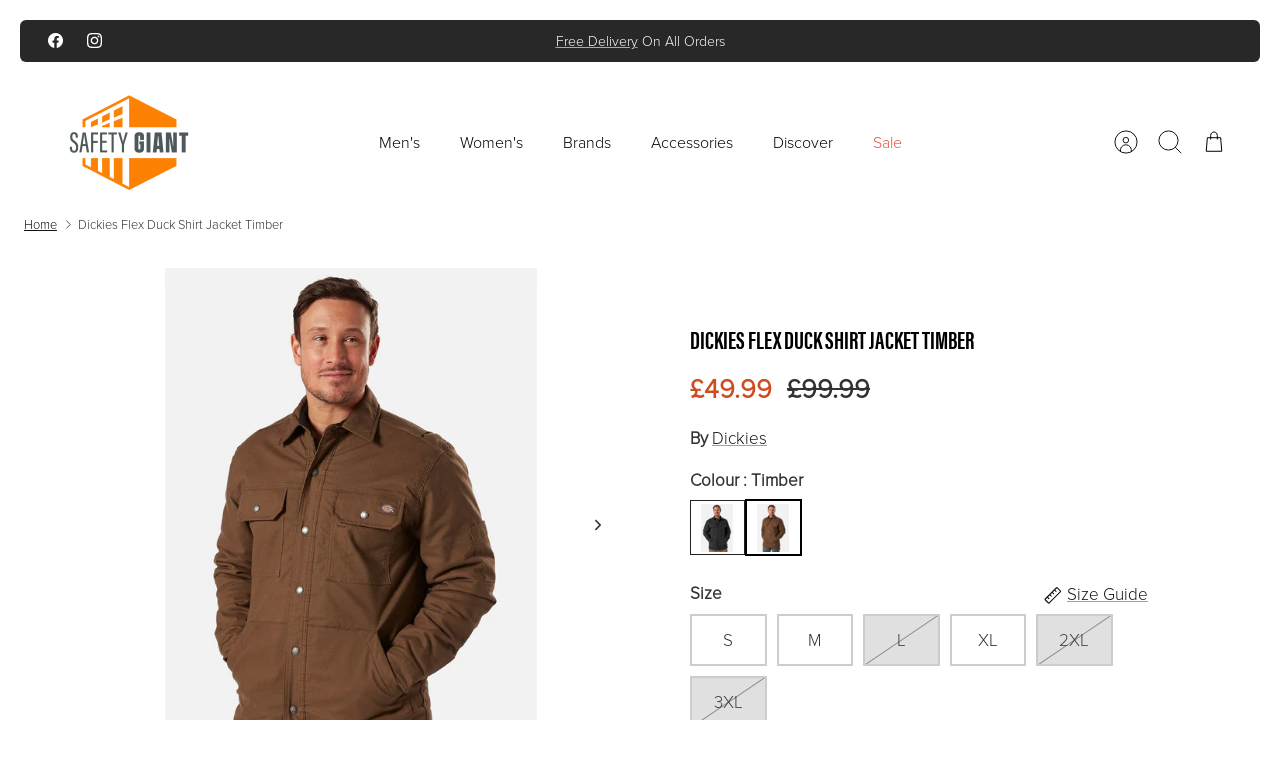

--- FILE ---
content_type: text/css
request_url: https://cdn.boostcommerce.io/widget-integration/theme/customization/safety-giant.myshopify.com/WmgTtOgfwl/customization-1762317015705.css
body_size: 143
content:
/*********************** Custom css for Boost AI Search & Discovery  ************************/
img.boost-sd__product-image-img {
    object-fit: contain;
    background: transparent;
}
.color-swatches-container {
    display: flex;
    align-items: center;
    gap: 1rem;
}
.boost-sd__button{
    height: auto !important;
}
.color-swatches {
  display: flex;
  gap: 0.5rem;
  align-items: center;
  margin-top: 0.5rem;
  min-width: 100%;
}

.color-swatch {
  width: 2rem;
  height: 2rem;
  border: 1px solid #ddd;
  overflow: hidden;
  flex-shrink: 0;
  transition: border-color 0.2s ease;
}

.color-swatch:hover {
  border-color: #000;
}

.color-swatch.is-active {
  border: 2px solid #000;
}

.color-swatch-more {
  font-size: 12px;
  padding: 0 8px;
  height: 36px;
  line-height: 36px;
  border-radius: 50%;
  border: 1px solid #ddd;
  background: #fff;
  color: #222;
  display: inline-block;
}
.product-swatch{
      object-fit: contain;
    border: 1px solid rgb(221, 221, 221);
    border-radius: 4px;
    margin-right: 6px;
}
.boost-sd__filter-product-list img[loading=lazy]{
  display: block!important;
}

--- FILE ---
content_type: text/javascript
request_url: https://cdn.boostcommerce.io/widget-integration/theme/customization/safety-giant.myshopify.com/WmgTtOgfwl/customization-1762316878706.js
body_size: 1657
content:
(function () {
  'use strict';
  
  console.log('[Swatches] Script loaded');

  const fetchedTitles = new Map();
  const MAX_VISIBLE = 3;

  // --- Core renderer ---
  function renderSwatches(container, variants, currentHandle) {
    if (!variants || !variants.length) return;
    container.innerHTML = '';

    variants.forEach((v, index) => {
      const a = document.createElement('a');
      a.href = v.url;
      a.className = 'color-swatch';
      
      // Mark active swatch
      if (v.handle === currentHandle) {
        a.classList.add('active');
      }
      
      // Hide swatches beyond max visible
      if (index >= MAX_VISIBLE) {
        a.style.display = 'none';
      }

      const img = document.createElement('img');
      img.src = v.image;
      img.alt = v.color;
      img.width = 40;
      img.height = 40;
      img.className = 'product-swatch';
      img.loading = 'lazy';
      
      a.appendChild(img);
      container.appendChild(a);
    });

    // Add "+X more" indicator
    if (variants.length > MAX_VISIBLE) {
      const moreIndicator = document.createElement('span');
      moreIndicator.className = 'swatch-count';
      moreIndicator.textContent = `+${variants.length - MAX_VISIBLE} more`;
      container.appendChild(moreIndicator);
    }
  }

  // --- Fetch data & render ---
  function fetchAndRender(baseTitle, container, currentHandle) {
    // Check cache first
    if (fetchedTitles.has(baseTitle)) {
      renderSwatches(container, fetchedTitles.get(baseTitle), currentHandle);
      return;
    }

    const url = `/search/suggest.json?q=${encodeURIComponent(baseTitle)}&resources[type]=product&resources[limit]=20`;
    
    console.log('[Swatches] Fetching:', url);

    fetch(url)
      .then(res => {
        if (!res.ok) throw new Error(`HTTP ${res.status}`);
        return res.json();
      })
      .then(data => {
        // Extract products from different API response formats
        const products = data.resources?.results?.products || 
                        data.resources?.products?.results || 
                        [];
        
        console.log('[Swatches] Got', products.length, 'products for', baseTitle);

        const variants = [];
        
        products.forEach(p => {
          const tags = p.tags || [];
          
          // Find color tag
          const colorTag = tags.find(t => t.toLowerCase().startsWith('color_'));
          if (!colorTag) return;
          
          // Extract color name
          const color = colorTag.replace(/^color_/i, '').trim();
          const colorSlug = slugify(color);
          
          // Build handle
          const baseHandle = slugify(baseTitle);
          const handle = `${baseHandle}-${colorSlug}`;
          
          // Get image
          const img = p.image || p.featured_image?.url || p.featured_image;
          
          if (img) {
            variants.push({ 
              color: color, 
              image: img, 
              handle: handle,
              url: p.url 
            });
          }
        });

        console.log('[Swatches] Processed', variants.length, 'color variants');
        
        // Cache results
        fetchedTitles.set(baseTitle, variants);
        
        // Render swatches
        renderSwatches(container, variants, currentHandle);
      })
      .catch(err => {
        console.error('[Swatches] Fetch failed for "' + baseTitle + '":', err);
        container.innerHTML = '<span style="color:#999;font-size:12px;">Colors unavailable</span>';
      });
  }

  // --- Utility: slugify ---
  function slugify(str) {
    return String(str || '')
      .toLowerCase()
      .trim()
      .replace(/\s+/g, '-')
      .replace(/[^a-z0-9\-]/g, '');
  }

  // --- Initialize swatches ---
  function initSwatches() {
    const cards = document.querySelectorAll('.color-swatches:not([data-swatches-init])');
    
    if (!cards.length) {
      console.log('[Swatches] No new .color-swatches found');
      return;
    }

    console.log('[Swatches] Initializing', cards.length, 'swatch containers');

    cards.forEach(el => {
      // Mark as initialized
      el.setAttribute('data-swatches-init', 'true');
      
      const baseTitle = (el.getAttribute('data-base-title') || '').trim();
      const currentHandle = el.getAttribute('data-product-handle') || '';
      const container = el.querySelector('.color-swatches-container');
      
      if (!baseTitle || !container) {
        console.warn('[Swatches] Missing data-base-title or container');
        return;
      }
      
      fetchAndRender(baseTitle, container, currentHandle);
    });
  }

  // --- MutationObserver ---
  function setupObserver() {
    const observer = new MutationObserver(mutations => {
      let found = false;
      
      for (const mutation of mutations) {
        if (mutation.addedNodes && mutation.addedNodes.length) {
          for (const node of mutation.addedNodes) {
            if (node.nodeType === 1 && 
                (node.matches('.color-swatches') || node.querySelector('.color-swatches'))) {
              found = true;
              break;
            }
          }
        }
        if (found) break;
      }
      
      if (found) {
        console.log('[Swatches] Mutation detected → re-init');
        setTimeout(initSwatches, 100);
      }
    });

    observer.observe(document.body, { 
      childList: true, 
      subtree: true 
    });
  }

  // --- Bootstrap ---
  function start() {
    console.log('[Swatches] Starting initialization');
    initSwatches();
    setupObserver();

    // Boost PFS integration
    if (typeof BoostPFS !== 'undefined' && BoostPFS.on) {
      BoostPFS.on('afterRender', () => {
        console.log('[Swatches] Boost afterRender event');
        setTimeout(initSwatches, 300);
      });
    }
    
    // Alternative Boost event listeners
    document.addEventListener('boost-pfs-filter:afterRender', () => {
      console.log('[Swatches] Boost filter afterRender');
      setTimeout(initSwatches, 300);
    });
  }

  // --- Start when ready ---
  if (document.readyState === 'loading') {
    document.addEventListener('DOMContentLoaded', start);
  } else {
    start();
  }
})();